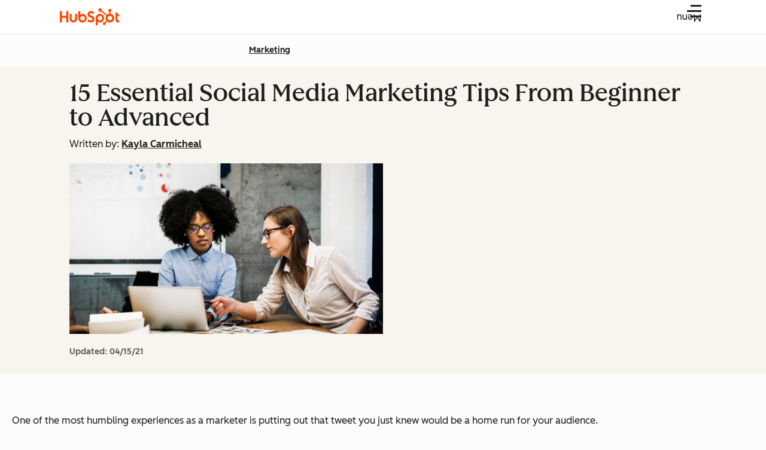

--- FILE ---
content_type: text/css
request_url: https://53.fs1.hubspotusercontent-na1.net/hubfs/53/hub_generated/template_assets/1/193700936314/1753952312719/template_read-time-bar.min.css
body_size: -315
content:
.blog-read-time-bar{display:none;height:.25rem;position:absolute;width:100%}@media(width >= 600px){.blog-read-time-bar{height:.5rem}}.blog-read-time-bar.-active{display:block}.blog-read-time-bar-indicator{appearance:none;background-color:transparent;border:0;height:inherit;pointer-events:none;position:absolute;width:100%}.blog-read-time-bar-indicator::-moz-progress-bar{background-color:var(--cl-color-hubspot-brand-01)}.blog-read-time-bar-indicator::-webkit-progress-bar{background-color:var(--cl-color-container-02)}.blog-read-time-bar-indicator::-webkit-progress-value{background-color:var(--cl-color-hubspot-brand-01)}.blog-read-time-bar-indicator:focus{outline:none}

--- FILE ---
content_type: text/css
request_url: https://53.fs1.hubspotusercontent-na1.net/hubfs/53/hub_generated/template_assets/1/194395071329/1768385547429/template_breadcrumbs.min.css
body_size: -124
content:
.cl-breadcrumbs-link-text:focus-visible{outline:2px solid var(--cl-color-focus-01);outline-offset:2px}.cl-breadcrumbs-link-text{--cl-text-font-size:var(--cl-font-size-p-small);--cl-text-font-weight:var(--cl-font-weight-p-small);--cl-text-line-height:var(--cl-line-height-p-small);--cl-text-letter-spacing:var(--cl-letter-spacing-p-small,normal);color:var(--cl-anchor-color,var(--cl-color-link-01));font-size:var(--cl-text-font-size);font-weight:var(--cl-text-font-weight);font-weight:var(--cl-anchor-font-weight,var(--cl-font-weight-medium));letter-spacing:var(--cl-text-letter-spacing,normal);line-height:var(--cl-text-line-height);text-decoration-line:var(--cl-anchor-text-decoration,underline)}.cl-breadcrumbs-link-text:focus-visible,.cl-breadcrumbs-link-text:hover{color:var(--cl-anchor-hover-color,var(--cl-color-hover-link-01))}.cl-breadcrumbs-link-text:active{color:var(--cl-anchor-pressed-color,var(--cl-color-pressed-link-01))}.cl-breadcrumbs{display:flex;list-style:none;margin:0;padding:0}.cl-breadcrumbs-link{align-items:center;display:flex}.-current .cl-breadcrumbs-link-text{color:var(--cl-color-text-02);text-decoration:none}.cl-breadcrumbs-separator{fill:var(--cl-color-icon-02);height:.875rem;rotate:180deg}@media(width >= 600px){.cl-breadcrumbs-separator{rotate:0deg}}.cl-breadcrumbs-link:first-of-type .cl-breadcrumbs-separator,.cl-breadcrumbs-link:not(:nth-last-child(2)){display:none}@media(width >= 600px){.cl-breadcrumbs-link:not(:nth-last-child(2)){display:inline-flex}.cl-breadcrumbs-link .cl-breadcrumbs-separator{transform:none}}

--- FILE ---
content_type: text/css
request_url: https://53.fs1.hubspotusercontent-na1.net/hubfs/53/hub_generated/module_assets/1/196499278758/1758645863767/module_blog-ai-disclaimer.min.css
body_size: 134
content:
.blog-ai-disclaimer a:focus-visible{outline:2px solid var(--cl-color-focus-01);outline-offset:2px}.blog-ai-disclaimer a.-large{--cl-text-font-size:var(--cl-font-size-p-large);--cl-text-font-weight:var(--cl-font-weight-p-large);--cl-text-line-height:var(--cl-line-height-p-large);--cl-text-letter-spacing:var(--cl-letter-spacing-p-large,normal)}.blog-ai-disclaimer a.-medium{--cl-text-font-size:var(--cl-font-size-p-medium);--cl-text-font-weight:var(--cl-font-weight-p-medium);--cl-text-line-height:var(--cl-line-height-p-medium);--cl-text-letter-spacing:var(--cl-letter-spacing-p-medium,normal)}.blog-ai-disclaimer a.-small{--cl-text-font-size:var(--cl-font-size-p-small);--cl-text-font-weight:var(--cl-font-weight-p-small);--cl-text-line-height:var(--cl-line-height-p-small);--cl-text-letter-spacing:var(--cl-letter-spacing-p-small,normal)}.blog-ai-disclaimer a{color:var(--cl-anchor-color,var(--cl-color-link-01));font-size:var(--cl-text-font-size);font-weight:var(--cl-text-font-weight);font-weight:var(--cl-anchor-font-weight,var(--cl-font-weight-medium));letter-spacing:var(--cl-text-letter-spacing,normal);line-height:var(--cl-text-line-height);text-decoration-line:var(--cl-anchor-text-decoration,underline)}.blog-ai-disclaimer a:focus-visible,.blog-ai-disclaimer a:hover{color:var(--cl-anchor-hover-color,var(--cl-color-hover-link-01))}.blog-ai-disclaimer a:active{color:var(--cl-anchor-pressed-color,var(--cl-color-pressed-link-01))}.blog-ai-disclaimer a{--cl-text-link-icon-size:1em;align-items:center;background:none;border:none;border-radius:var(--cl-border-radius-medium);display:inline-flex;gap:.5rem;padding:0;text-decoration-color:var(--cl-color-text-link-underline-01,auto);text-decoration-thickness:var(--cl-text-link-underline-thickness,auto);text-underline-offset:var(--cl-text-link-underline-offset,auto)}.blog-ai-disclaimer a:where(a[href],button){cursor:pointer}.blog-ai-disclaimer a:is(a:not([href])),.blog-ai-disclaimer a[aria-disabled=true],.blog-ai-disclaimer a[disabled]{color:var(--cl-color-disabled-01);cursor:not-allowed;pointer-events:none;text-decoration-color:var(--cl-color-disabled-01)}.blog-ai-disclaimer a:is(a:not([href])):active,.blog-ai-disclaimer a[aria-disabled=true]:active,.blog-ai-disclaimer a[disabled]:active{color:var(--cl-color-disabled-01)}@media(prefers-reduced-motion:no-preference){.blog-ai-disclaimer [data-cl-brand=hubspot-2025] a,[data-cl-brand=hubspot-2025] .blog-ai-disclaimer a{transition:text-underline-offset .3s ease-in-out}.blog-ai-disclaimer [data-cl-brand=hubspot-2025] a:focus-visible,.blog-ai-disclaimer [data-cl-brand=hubspot-2025] a:hover,[data-cl-brand=hubspot-2025] .blog-ai-disclaimer a:focus-visible,[data-cl-brand=hubspot-2025] .blog-ai-disclaimer a:hover{text-underline-offset:var(--cl-text-link-underline-thickness)}}.blog-ai-disclaimer a .cl-icon{height:var(--cl-text-link-icon-size);width:var(--cl-text-link-icon-size)}.blog-ai-disclaimer a.-large{--cl-text-link-icon-size:var(--cl-font-size-medium)}.blog-ai-disclaimer{font-style:italic}